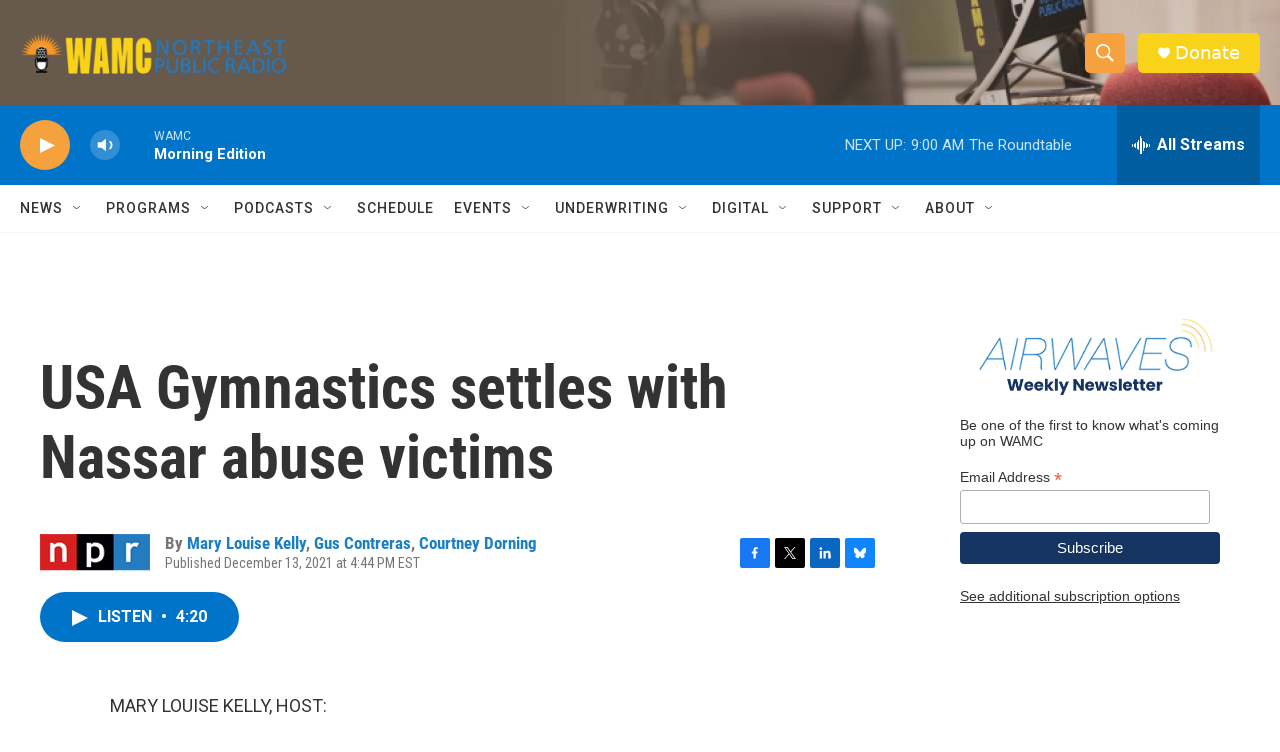

--- FILE ---
content_type: text/html; charset=utf-8
request_url: https://www.google.com/recaptcha/api2/aframe
body_size: 265
content:
<!DOCTYPE HTML><html><head><meta http-equiv="content-type" content="text/html; charset=UTF-8"></head><body><script nonce="JuTh0LCJWu1TW9HNZVivDg">/** Anti-fraud and anti-abuse applications only. See google.com/recaptcha */ try{var clients={'sodar':'https://pagead2.googlesyndication.com/pagead/sodar?'};window.addEventListener("message",function(a){try{if(a.source===window.parent){var b=JSON.parse(a.data);var c=clients[b['id']];if(c){var d=document.createElement('img');d.src=c+b['params']+'&rc='+(localStorage.getItem("rc::a")?sessionStorage.getItem("rc::b"):"");window.document.body.appendChild(d);sessionStorage.setItem("rc::e",parseInt(sessionStorage.getItem("rc::e")||0)+1);localStorage.setItem("rc::h",'1768999017679');}}}catch(b){}});window.parent.postMessage("_grecaptcha_ready", "*");}catch(b){}</script></body></html>